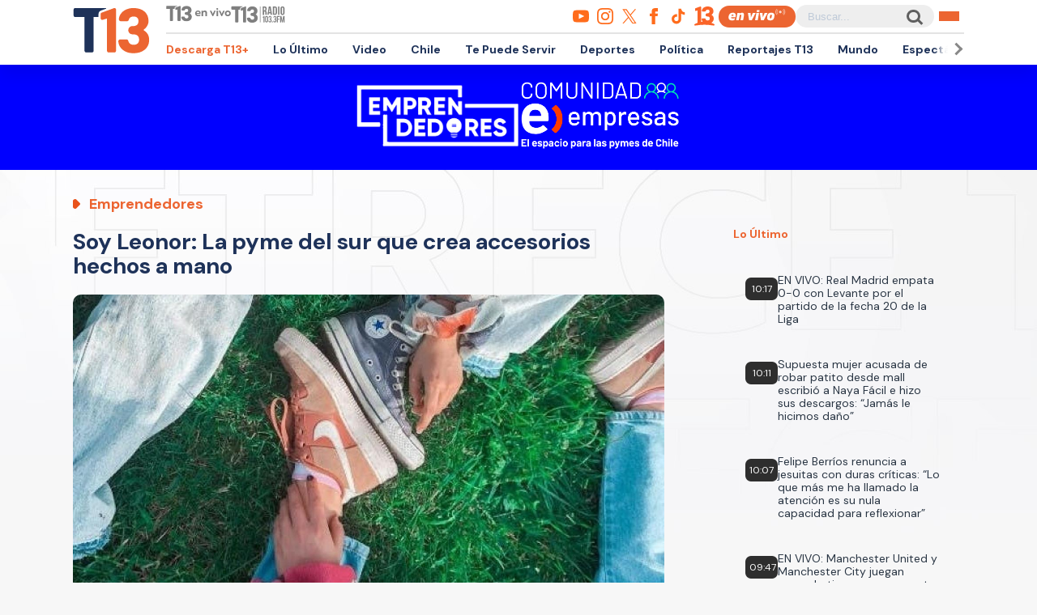

--- FILE ---
content_type: text/html; charset=utf-8
request_url: https://www.google.com/recaptcha/api2/aframe
body_size: 267
content:
<!DOCTYPE HTML><html><head><meta http-equiv="content-type" content="text/html; charset=UTF-8"></head><body><script nonce="keIKrSfbJ6uCiaiVMKXOiA">/** Anti-fraud and anti-abuse applications only. See google.com/recaptcha */ try{var clients={'sodar':'https://pagead2.googlesyndication.com/pagead/sodar?'};window.addEventListener("message",function(a){try{if(a.source===window.parent){var b=JSON.parse(a.data);var c=clients[b['id']];if(c){var d=document.createElement('img');d.src=c+b['params']+'&rc='+(localStorage.getItem("rc::a")?sessionStorage.getItem("rc::b"):"");window.document.body.appendChild(d);sessionStorage.setItem("rc::e",parseInt(sessionStorage.getItem("rc::e")||0)+1);localStorage.setItem("rc::h",'1768657951507');}}}catch(b){}});window.parent.postMessage("_grecaptcha_ready", "*");}catch(b){}</script></body></html>

--- FILE ---
content_type: application/javascript; charset=utf-8
request_url: https://fundingchoicesmessages.google.com/f/AGSKWxWUhoEYc3aKnJuSrc_k2ZzzUJKjicHLdRmLZAeI8UapLXEYmccaSb1kL6WlcGUe3MrzYoBu2TU8KhlJQYSodp5S2dxrBYB2UBwCKmwxSjX4yl_otsTJpJ6Np2rg7Tjrpi8f2RZnFkPY-RtRTdGf06EVAqZya-pw_4YzdfXyvsMf_aDE_QnnPqd0_34S/_/lbl_ad._admarking_/generic-ad.-adsense2./adremote.
body_size: -1290
content:
window['736f0519-c05b-4ba2-b737-599517e30240'] = true;

--- FILE ---
content_type: text/javascript;charset=utf-8
request_url: https://id.cxense.com/public/user/id?json=%7B%22identities%22%3A%5B%7B%22type%22%3A%22ckp%22%2C%22id%22%3A%22mkid9z80d4bkf5ia%22%7D%2C%7B%22type%22%3A%22lst%22%2C%22id%22%3A%2216su54n2ydps73kdz4cjo6ktpi%22%7D%2C%7B%22type%22%3A%22cst%22%2C%22id%22%3A%2216su54n2ydps73kdz4cjo6ktpi%22%7D%5D%7D&callback=cXJsonpCB2
body_size: 206
content:
/**/
cXJsonpCB2({"httpStatus":200,"response":{"userId":"cx:12ypnmpp1vj99sngfu953rwrl:1bwhwqmcicn70","newUser":false}})

--- FILE ---
content_type: text/javascript;charset=utf-8
request_url: https://p1cluster.cxense.com/p1.js
body_size: 101
content:
cX.library.onP1('16su54n2ydps73kdz4cjo6ktpi');
